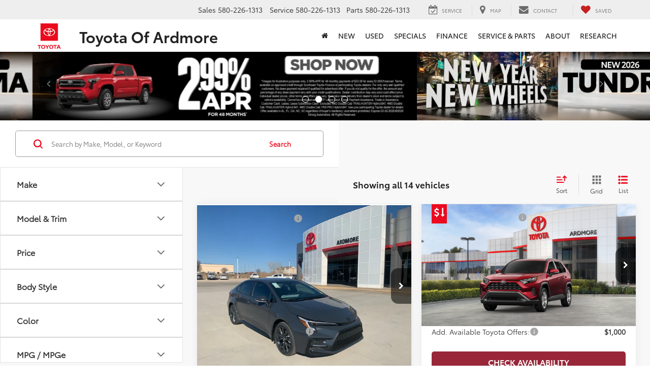

--- FILE ---
content_type: text/css
request_url: https://cdn.dealeron.com/assets/fonts/ToyotaType/fonts.min.css?v=22.146.0+0.64748.f7674083162bec7e6c0dc01ed53184cfb4767046
body_size: 8
content:
@font-face{font-family:'ToyotaType-Black';src:url('https://cdn.dlron.us/assets/fonts/ToyotaType/ToyotaType-Black.woff2') format('woff2'),url('https://cdn.dlron.us/assets/fonts/ToyotaType/ToyotaType-Black.woff') format('woff'),url('https://cdn.dlron.us/assets/fonts/ToyotaType/ToyotaType-Black.ttf') format('truetype');font-weight:normal;font-style:normal;font-display:swap}@font-face{font-family:'ToyotaType-Bold';src:url('https://cdn.dlron.us/assets/fonts/ToyotaType/ToyotaType-Bold.woff2') format('woff2'),url('https://cdn.dlron.us/assets/fonts/ToyotaType/ToyotaType-Bold.woff') format('woff'),url('https://cdn.dlron.us/assets/fonts/ToyotaType/ToyotaType-Bold.ttf') format('truetype');font-weight:normal;font-style:normal;font-display:swap}@font-face{font-family:'ToyotaType-Book';src:url('https://cdn.dlron.us/assets/fonts/ToyotaType/ToyotaType-Book.woff2') format('woff2'),url('https://cdn.dlron.us/assets/fonts/ToyotaType/ToyotaType-Book.woff') format('woff'),url('https://cdn.dlron.us/assets/fonts/ToyotaType/ToyotaType-Book.ttf') format('truetype');font-weight:normal;font-style:normal;font-display:swap}@font-face{font-family:'ToyotaType-Light';src:url('https://cdn.dlron.us/assets/fonts/ToyotaType/ToyotaType-Light.woff2') format('woff2'),url('https://cdn.dlron.us/assets/fonts/ToyotaType/ToyotaType-Light.woff') format('woff'),url('https://cdn.dlron.us/assets/fonts/ToyotaType/ToyotaType-Light.ttf') format('truetype');font-weight:normal;font-style:normal;font-display:swap}@font-face{font-family:'ToyotaType-Regular';src:url('https://cdn.dlron.us/assets/fonts/ToyotaType/ToyotaType-Regular.woff2') format('woff2'),url('https://cdn.dlron.us/assets/fonts/ToyotaType/ToyotaType-Regular.woff') format('woff'),url('https://cdn.dlron.us/assets/fonts/ToyotaType/ToyotaType-Regular.ttf') format('truetype');font-weight:normal;font-style:normal;font-display:swap}@font-face{font-family:'ToyotaType-Semibold';src:url('https://cdn.dlron.us/assets/fonts/ToyotaType/ToyotaType-Semibold.woff2') format('woff2'),url('https://cdn.dlron.us/assets/fonts/ToyotaType/ToyotaType-Semibold.woff') format('woff'),url('https://cdn.dlron.us/assets/fonts/ToyotaType/ToyotaType-Semibold.ttf') format('truetype');font-weight:normal;font-style:normal;font-display:swap}

--- FILE ---
content_type: image/svg+xml
request_url: https://cdn.dlron.us/static/industry-automotive/icons/features/keyless-entry-sm.svg
body_size: -114
content:
<?xml version="1.0" encoding="UTF-8"?>
<svg xmlns="http://www.w3.org/2000/svg" xmlns:xlink="http://www.w3.org/1999/xlink" width="32px" height="32px" viewBox="0 0 32 32" version="1.1">
<g id="surface1">
<path style=" stroke:none;fill-rule:nonzero;fill:rgb(25.098039%,25.098039%,25.098039%);fill-opacity:1;" d="M 22.90625 18.359375 C 22.398438 18.359375 22.0625 18.019531 22.0625 17.515625 C 22.0625 13.136719 18.527344 9.601562 14.148438 9.601562 C 13.640625 9.601562 13.304688 9.261719 13.304688 8.757812 C 13.304688 8.253906 13.640625 7.914062 14.148438 7.914062 C 19.367188 7.914062 23.746094 12.292969 23.746094 17.515625 C 23.746094 18.019531 23.410156 18.359375 22.90625 18.359375 Z M 22.90625 18.359375 "/>
<path style=" stroke:none;fill-rule:nonzero;fill:rgb(25.098039%,25.098039%,25.098039%);fill-opacity:1;" d="M 26.441406 18.359375 C 25.9375 18.359375 25.601562 18.019531 25.601562 17.515625 C 25.601562 11.285156 20.546875 6.0625 14.148438 6.0625 C 13.640625 6.0625 13.304688 5.726562 13.304688 5.222656 C 13.304688 4.714844 13.640625 4.378906 14.148438 4.378906 C 21.390625 4.378906 27.285156 10.273438 27.285156 17.515625 C 27.285156 18.019531 26.949219 18.359375 26.441406 18.359375 Z M 26.441406 18.359375 "/>
<path style=" stroke:none;fill-rule:nonzero;fill:rgb(25.098039%,25.098039%,25.098039%);fill-opacity:1;" d="M 29.980469 18.359375 C 29.472656 18.359375 29.136719 18.019531 29.136719 17.515625 C 29.136719 9.261719 22.398438 2.695312 14.316406 2.695312 C 13.808594 2.695312 13.472656 2.359375 13.472656 1.851562 C 13.472656 1.347656 13.808594 1.011719 14.316406 1.011719 C 23.410156 1.011719 30.820312 8.421875 30.820312 17.515625 C 30.820312 18.019531 30.316406 18.359375 29.980469 18.359375 Z M 29.980469 18.359375 "/>
<path style=" stroke:none;fill-rule:nonzero;fill:rgb(25.098039%,25.098039%,25.098039%);fill-opacity:1;" d="M 14.316406 30.316406 L 5.894531 30.316406 C 4.546875 30.316406 3.367188 29.136719 3.367188 27.789062 L 3.367188 21.050781 C 3.367188 19.707031 4.546875 18.527344 5.894531 18.527344 L 14.316406 18.527344 C 15.664062 18.527344 16.84375 19.707031 16.84375 21.050781 L 16.84375 27.789062 C 16.84375 29.136719 15.664062 30.316406 14.316406 30.316406 Z M 5.894531 20.210938 C 5.390625 20.210938 5.050781 20.546875 5.050781 21.050781 L 5.050781 27.789062 C 5.050781 28.292969 5.390625 28.632812 5.894531 28.632812 L 14.316406 28.632812 C 14.820312 28.632812 15.15625 28.292969 15.15625 27.789062 L 15.15625 21.050781 C 15.15625 20.546875 14.820312 20.210938 14.316406 20.210938 Z M 5.894531 20.210938 "/>
<path style=" stroke:none;fill-rule:nonzero;fill:rgb(25.098039%,25.098039%,25.098039%);fill-opacity:1;" d="M 7.578125 20.210938 C 7.074219 20.210938 6.738281 19.875 6.738281 19.367188 L 6.738281 14.988281 C 6.738281 13.304688 8.253906 11.789062 9.9375 11.789062 L 10.105469 11.789062 C 11.957031 11.789062 13.472656 13.304688 13.472656 14.988281 L 13.472656 16 C 13.472656 16.503906 13.136719 16.84375 12.632812 16.84375 C 12.125 16.84375 11.789062 16.503906 11.789062 16 L 11.789062 14.988281 C 11.789062 14.148438 11.117188 13.472656 10.273438 13.472656 L 9.9375 13.472656 C 9.09375 13.472656 8.421875 14.148438 8.421875 14.988281 L 8.421875 19.367188 C 8.421875 19.875 8.085938 20.210938 7.578125 20.210938 Z M 7.578125 20.210938 "/>
</g>
</svg>


--- FILE ---
content_type: text/javascript;charset=UTF-8
request_url: https://www.toyotaofardmore.com/dealeron.js?v=22.146.0+0.64748.f7674083162bec7e6c0dc01ed53184cfb4767046
body_size: 1064
content:


(function(keys) {
  for (var prop in keys) {
    window[prop] = keys[prop];
  }
})({"dealerOnGroup":0,"dealerOnDMake":"Toyota","dealerOnMultiMake":0,"DlronGlobal_ChromeCoupon":false,"DlronGlobal_DealerId":25404,"DlronGlobal_DealerName":"Toyota Of Ardmore","DlronGlobal_DealerCode":"35065","DlronGlobal_ActiveOemProgram":"toyota - shift","DlronGlobal_DealerIndustry":"Automotive","DlronGlobal_DealerInfoCountry":0,"DlronGlobal_DealerLanguage":1,"DlronGlobal_DealerCulture":"en-US","DlronGlobal_DealerAddress":"402 Holiday Drive, Ardmore, OK 73401","DlronGlobal_DealerCity":"Ardmore","DlronGlobal_DealerState":"OK","DlronGlobal_DealerZip":"73401","DlronGlobal_DealerGroup":"Jeremy Hodge","DlronGlobal_FiveStarCampaingnTracking":0,"DlronGlobal_IsConsumerPrivacyOptedIn":false,"IsGroup":"0","DlronGlobal_IsBotDocEnabled":false,"DlronGlobal_BotDocEnabledLeadSources":"155,300,188,359","DlronGlobal_BotDocRetryCount":20,"BTSEntrance":449,"BTSExit":451,"DlronGlobal_CookieTime":60,"DlronGlobal_CookieDays":0,"DlronGlobal_CampaignCookieDays":0,"DlronGlobal_UrlTrackCookieDays":0,"DlronGlobal_EnableCampaignCookie":0,"DlronGlobal_DealeronCampaignTrackerCookieName":"DLRON_CAMPAIGN","DlronGlobal_DealeronUrlTrackerCookieName":"DLRON_URL_TRACKER","DlronGlobal_DealeronLeadTrackerCookieName":"DLRON_LEAD_TRACKER","DlronGlobal_DealeronLeadResponseCookieName":"DLRON_LEAD_RESPONSE","DlronGlobal_GCLID":"DLRON_GCLID","DlronGlobal_JsCouponShow":false,"nothxid":1,"DlronGlobal_DealerInfoPhone":"Sales: 5802261313","DlronGlobal_DealerInfoPhone2":"Service: 5802261313","DlronGlobal_DealerPhone1":"Sales: 5802261313","DlronGlobal_DealerPhone2":"Service: 5802261313","DlronGlobal_PlatformVersion":"22.146.0\u002B0.64748.f7674083162bec7e6c0dc01ed53184cfb4767046","cacheBuster3000":"22.146.0\u002B0.64748.f7674083162bec7e6c0dc01ed53184cfb4767046","AssetsPath":"/","JsPath":"/","MiscPath":"/","cdnPath":"https://cdn.dlron.us/","inventoryPhotoPath":"/","stockPhotoPath":"/","DlronGlobal_TemplateVersion":4,"DlronGlobal_ExpectedQueryStringParams":"bodystyle,carfax1owner,city,citympg,citympg1,citympg2,citympgrange,commercialvehicle,cpo,cylinder,cylinders,days,days1,days2,daysininvenotry,daysrange,dealership,displacement,distance,dql,drivetraintype,enginecylinders,extcolor,extspecial,features,financeprice,financeprice1,financeprice2,financepricerange,fueltype,hwympg,hwympg1,hwympg2,hwympgrange,intcolor,intransit,leaseprice,leaseprice1,leaseprice2,leasepricerange,location,make,mileage,mileage1,mileage2,mileagebound,mileagerange,model,price,price1,price2,pricedrop,pricerange,special,state,stock,stocknum,stockvin,sv,tags,transmission,trim,type,vehiclelocation,vin,year,year1,year2,yearrange,zip,pn,st,pt,type,lid,dealerid","DlronGlobal_TcpaDisclaimerText":"Yes, I agree to receive text messages from\u0026nbsp;\u003Cspan id=\u0022isPasted\u0022\u003EToyota Of Ardmore\u003C/span\u003E to my phone number above. Message frequency varies and may include scheduling appointments, scheduling test drives, and 1-on-1 conversations about maintenance of a vehicle, or occasional promotional and marketing messages. Consent is not a condition of purchase. Message data rates may apply.\n\u003Cbr id=\u0022isPasted\u0022\u003EReply \u2018STOP\u2019 to unsubscribe at any type. Reply \u2018HELP\u2019 for help.\n\u003Cbr\u003EWe do not share your mobile opt-in information with anyone. See our Privacy Policy and our messaging Terms and Conditions for more information about how we handle your data.\u003Cstrong\u003E\u003C/strong\u003E\n\u003Cbr\u003E\n\u003Cbr\u003E\u003Ca href=\u0022https://www.toyotaofardmore.com/privacy.aspx\u0022\u003ESee our Privacy Policy and our messaging Terms and Conditions for more information about how we handle your data.\u003C/a\u003E\n","DlronGlobal_IsFpsLoaded":false,"DlronGlobal_PriceUnlocked":"?v=kGMkORIFhLo25404"})
function CouponContentScript() {
  
}


--- FILE ---
content_type: text/javascript;charset=UTF-8
request_url: https://www.toyotaofardmore.com/dealeron.js?v=22.146.0+0.64748.f7674083162bec7e6c0dc01ed53184cfb4767046
body_size: 1021
content:


(function(keys) {
  for (var prop in keys) {
    window[prop] = keys[prop];
  }
})({"dealerOnGroup":0,"dealerOnDMake":"Toyota","dealerOnMultiMake":0,"DlronGlobal_ChromeCoupon":false,"DlronGlobal_DealerId":25404,"DlronGlobal_DealerName":"Toyota Of Ardmore","DlronGlobal_DealerCode":"35065","DlronGlobal_ActiveOemProgram":"toyota - shift","DlronGlobal_DealerIndustry":"Automotive","DlronGlobal_DealerInfoCountry":0,"DlronGlobal_DealerLanguage":1,"DlronGlobal_DealerCulture":"en-US","DlronGlobal_DealerAddress":"402 Holiday Drive, Ardmore, OK 73401","DlronGlobal_DealerCity":"Ardmore","DlronGlobal_DealerState":"OK","DlronGlobal_DealerZip":"73401","DlronGlobal_DealerGroup":"Jeremy Hodge","DlronGlobal_FiveStarCampaingnTracking":0,"DlronGlobal_IsConsumerPrivacyOptedIn":false,"IsGroup":"0","DlronGlobal_IsBotDocEnabled":false,"DlronGlobal_BotDocEnabledLeadSources":"155,300,188,359","DlronGlobal_BotDocRetryCount":20,"BTSEntrance":449,"BTSExit":451,"DlronGlobal_CookieTime":60,"DlronGlobal_CookieDays":0,"DlronGlobal_CampaignCookieDays":0,"DlronGlobal_UrlTrackCookieDays":0,"DlronGlobal_EnableCampaignCookie":0,"DlronGlobal_DealeronCampaignTrackerCookieName":"DLRON_CAMPAIGN","DlronGlobal_DealeronUrlTrackerCookieName":"DLRON_URL_TRACKER","DlronGlobal_DealeronLeadTrackerCookieName":"DLRON_LEAD_TRACKER","DlronGlobal_DealeronLeadResponseCookieName":"DLRON_LEAD_RESPONSE","DlronGlobal_GCLID":"DLRON_GCLID","DlronGlobal_JsCouponShow":false,"nothxid":1,"DlronGlobal_DealerInfoPhone":"Sales: 5802261313","DlronGlobal_DealerInfoPhone2":"Service: 5802261313","DlronGlobal_DealerPhone1":"Sales: 5802261313","DlronGlobal_DealerPhone2":"Service: 5802261313","DlronGlobal_PlatformVersion":"22.146.0\u002B0.64748.f7674083162bec7e6c0dc01ed53184cfb4767046","cacheBuster3000":"22.146.0\u002B0.64748.f7674083162bec7e6c0dc01ed53184cfb4767046","AssetsPath":"/","JsPath":"/","MiscPath":"/","cdnPath":"https://cdn.dlron.us/","inventoryPhotoPath":"/","stockPhotoPath":"/","DlronGlobal_TemplateVersion":4,"DlronGlobal_ExpectedQueryStringParams":"bodystyle,carfax1owner,city,citympg,citympg1,citympg2,citympgrange,commercialvehicle,cpo,cylinder,cylinders,days,days1,days2,daysininvenotry,daysrange,dealership,displacement,distance,dql,drivetraintype,enginecylinders,extcolor,extspecial,features,financeprice,financeprice1,financeprice2,financepricerange,fueltype,hwympg,hwympg1,hwympg2,hwympgrange,intcolor,intransit,leaseprice,leaseprice1,leaseprice2,leasepricerange,location,make,mileage,mileage1,mileage2,mileagebound,mileagerange,model,price,price1,price2,pricedrop,pricerange,special,state,stock,stocknum,stockvin,sv,tags,transmission,trim,type,vehiclelocation,vin,year,year1,year2,yearrange,zip,pn,st,pt,type,lid,dealerid","DlronGlobal_TcpaDisclaimerText":"Yes, I agree to receive text messages from\u0026nbsp;\u003Cspan id=\u0022isPasted\u0022\u003EToyota Of Ardmore\u003C/span\u003E to my phone number above. Message frequency varies and may include scheduling appointments, scheduling test drives, and 1-on-1 conversations about maintenance of a vehicle, or occasional promotional and marketing messages. Consent is not a condition of purchase. Message data rates may apply.\n\u003Cbr id=\u0022isPasted\u0022\u003EReply \u2018STOP\u2019 to unsubscribe at any type. Reply \u2018HELP\u2019 for help.\n\u003Cbr\u003EWe do not share your mobile opt-in information with anyone. See our Privacy Policy and our messaging Terms and Conditions for more information about how we handle your data.\u003Cstrong\u003E\u003C/strong\u003E\n\u003Cbr\u003E\n\u003Cbr\u003E\u003Ca href=\u0022https://www.toyotaofardmore.com/privacy.aspx\u0022\u003ESee our Privacy Policy and our messaging Terms and Conditions for more information about how we handle your data.\u003C/a\u003E\n","DlronGlobal_IsFpsLoaded":false,"DlronGlobal_PriceUnlocked":"?v=kGMkORIFhLo25404"})
function CouponContentScript() {
  
}


--- FILE ---
content_type: text/javascript
request_url: https://www.toyotaofardmore.com/resources/utilities/do_utility.min.js?v=22.146.0+0.64748.f7674083162bec7e6c0dc01ed53184cfb4767046
body_size: -44
content:
"use strict";var DoUtility=function(){function n(){}return n.SelfInstantiateOnLoad=function(e){if(!e){console.log("SelfInstantiateOnLoad() classType arg cannot be null");return}document.readyState==="loading"?window.addEventListener("DOMContentLoaded",function(){return new e}):new e},n.DecodeHtml=function(e){var t=document.createElement("textarea");return t.innerHTML=e,t.value},n.OpenWindowSticker=function(e){var t=window.screen.availWidth,i=Math.trunc(t/2)-500,o=window.open(e,"","toolbar=no,location=no,directories=no,status=no,menubar=no,scrollbars=1,resizable=yes,copyhistory=yes,width=1050,height=1500");o.moveTo(i,0)},n.OpenFordWindowSticker=function(e){var t="",i="";if(window.DealeronCookie&&(t=window.DealeronCookie.getItem("t3website")||""),t!=""){var o=t.match(/<cookieguid>([^<]*)<\/cookieguid>/);if(o.length>1){var r=o[1];r!=null&&(i=r)}}i==""?n.OpenWindowSticker(e):n.OpenWindowSticker(e+"&cguid="+i)},Object.defineProperty(n,"isTouchDevice",{get:function(){return"ontouchstart"in window||navigator.maxTouchPoints>0},enumerable:!1,configurable:!0}),Object.defineProperty(n,"isMobile",{get:function(){return window.innerWidth<=991},enumerable:!1,configurable:!0}),n}();


--- FILE ---
content_type: text/javascript
request_url: https://sd-tagging.azurefd.net/id/3pc?cb=window%5B%27_SDA%27%5D%5B%27_cbf905rf%27%5D&r=1
body_size: -43
content:
window['_SDA']['_cbf905rf']('X');